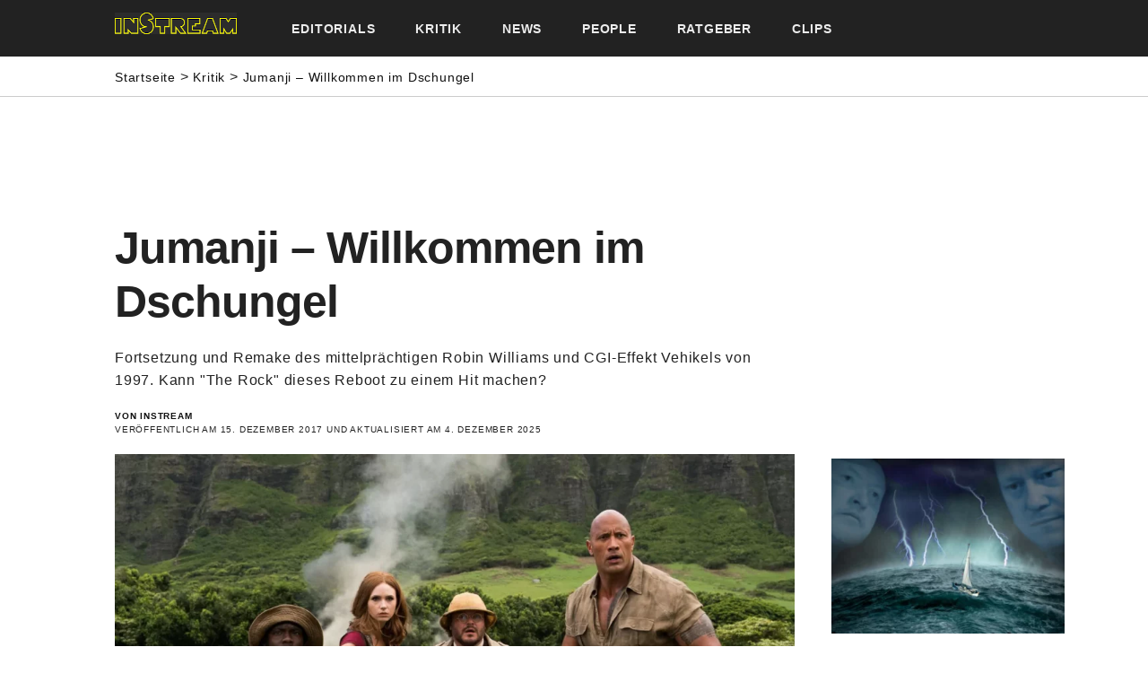

--- FILE ---
content_type: text/html; charset=UTF-8
request_url: https://instream.de/jumanji-willkommen-im-dschungel
body_size: 13336
content:
<!DOCTYPE html>
<html lang="de">
<head>
	<!--
	 __ _____ _____ _____ _____ _____ _____ _____
	|__|   | |   __|_   _| __  |   __|  _  |     |
	|  | | | |__   | | | |    -|   __|     | | | |
	|__|_|___|_____| |_| |__|__|_____|__|__|_|_|_|
	-->
	<title>Jumanji - Willkommen im Dschungel - inStream - inStream</title>
	<meta http-equiv="Content-Type" content="text/html; charset=UTF-8" />
	<meta name="keywords" content="Streaming News, Twitch, Live Streamer, Fernsehen, Kino, Guides, Kritik">
	<meta name="viewport" content="width=device-width, initial-scale=1.0">
	<link rel="stylesheet" type="text/css" href="/style.min.css?v=20260115" media="screen" />
	<link rel="shortcut icon" href="/favicon.ico" type="image/x-icon" />
	<link rel="icon" type="image/png" sizes="32x32" href="/favicon-32x32.png">
	<meta name='robots' content='index, follow, max-image-preview:large, max-snippet:-1, max-video-preview:-1' />
	<style>img:is([sizes="auto" i], [sizes^="auto," i]) { contain-intrinsic-size: 3000px 1500px }</style>
	
	<meta name="description" content="Jumanji - Willkommen im Dschungel in der Kategorie Kritik auf instream.de" />
	<link rel="canonical" href="https://instream.de/jumanji-willkommen-im-dschungel" />
	<meta property="og:locale" content="de_DE" />
	<meta property="og:type" content="article" />
	<meta property="og:title" content="Jumanji - Willkommen im Dschungel - inStream" />
	<meta property="og:description" content="Jumanji - Willkommen im Dschungel in der Kategorie Kritik auf instream.de" />
	<meta property="og:url" content="https://instream.de/jumanji-willkommen-im-dschungel" />
	<meta property="og:site_name" content="inStream" />
	<meta property="article:published_time" content="2017-12-15T02:01:00+00:00" />
	<meta property="article:modified_time" content="2025-12-04T01:39:30+00:00" />
	<meta name="twitter:card" content="summary_large_image" />
	<meta name="twitter:image" content="https://instream.de/wp-content/uploads/2017/12/jumanji-willkommen-im-dschungel.webp" />
	<meta name="twitter:label1" content="Verfasst von" />
	<meta name="twitter:data1" content="instream" />
	<meta name="twitter:label2" content="Geschätzte Lesezeit" />
	<meta name="twitter:data2" content="9 Minuten" />
	<script type="application/ld+json" class="yoast-schema-graph">{"@context":"https://schema.org","@graph":[{"@type":"WebSite","@id":"https://instream.de/#website","url":"https://instream.de/","name":"inStream","description":"instream.de - Alles rund um Streaming TV, Twitch, YouTube, Online Video, das Beste in den Mediatheken, Filme, YouTuber, Streamer, Live Streaming, VIPs, Games und mehr","potentialAction":[{"@type":"SearchAction","target":{"@type":"EntryPoint","urlTemplate":"https://instream.de/?s={search_term_string}"},"query-input":"required name=search_term_string"}],"inLanguage":"de"},{"@type":"ImageObject","@id":"https://instream.de/jumanji-willkommen-im-dschungel#primaryimage","inLanguage":"de","url":"https://instream.de/wp-content/uploads/2017/12/jumanji-willkommen-im-dschungel.webp","contentUrl":"https://instream.de/wp-content/uploads/2017/12/jumanji-willkommen-im-dschungel.webp","width":1400,"height":930,"caption":"Rechte: Sony Pictures Entertainment"},{"@type":"WebPage","@id":"https://instream.de/jumanji-willkommen-im-dschungel#webpage","url":"https://instream.de/jumanji-willkommen-im-dschungel","name":"Jumanji - Willkommen im Dschungel - inStream","isPartOf":{"@id":"https://instream.de/#website"},"primaryImageOfPage":{"@id":"https://instream.de/jumanji-willkommen-im-dschungel#primaryimage"},"datePublished":"2017-12-15T02:01:00+00:00","dateModified":"2025-12-04T01:39:30+00:00","author":{"@id":"https://instream.de/#/schema/person/2e4ad8361722ae3df85bae344eafbb45"},"description":"Jumanji - Willkommen im Dschungel in der Kategorie Kritik auf instream.de","breadcrumb":{"@id":"https://instream.de/jumanji-willkommen-im-dschungel#breadcrumb"},"inLanguage":"de","potentialAction":[{"@type":"ReadAction","target":["https://instream.de/jumanji-willkommen-im-dschungel"]}]},{"@type":"BreadcrumbList","@id":"https://instream.de/jumanji-willkommen-im-dschungel#breadcrumb","itemListElement":[{"@type":"ListItem","position":1,"name":"Home","item":"https://instream.de/"},{"@type":"ListItem","position":2,"name":"Jumanji &#8211; Willkommen im Dschungel"}]},{"@type":"Person","@id":"https://instream.de/#/schema/person/2e4ad8361722ae3df85bae344eafbb45","name":"instream","image":{"@type":"ImageObject","@id":"https://instream.de/#personlogo","inLanguage":"de","url":"https://secure.gravatar.com/avatar/652a2c968e38eb607dda49b1014385667e0524f80d2c82da71b20dd7020846ce?s=96&d=mm&r=g","contentUrl":"https://secure.gravatar.com/avatar/652a2c968e38eb607dda49b1014385667e0524f80d2c82da71b20dd7020846ce?s=96&d=mm&r=g","caption":"instream"},"sameAs":["https://instream.de"],"url":"https://instream.de/author/instream"}]}</script>


<style id='classic-theme-styles-inline-css' type='text/css'>
/*! This file is auto-generated */
.wp-block-button__link{color:#fff;background-color:#32373c;border-radius:9999px;box-shadow:none;text-decoration:none;padding:calc(.667em + 2px) calc(1.333em + 2px);font-size:1.125em}.wp-block-file__button{background:#32373c;color:#fff;text-decoration:none}
</style>
<style id='global-styles-inline-css' type='text/css'>
:root{--wp--preset--aspect-ratio--square: 1;--wp--preset--aspect-ratio--4-3: 4/3;--wp--preset--aspect-ratio--3-4: 3/4;--wp--preset--aspect-ratio--3-2: 3/2;--wp--preset--aspect-ratio--2-3: 2/3;--wp--preset--aspect-ratio--16-9: 16/9;--wp--preset--aspect-ratio--9-16: 9/16;--wp--preset--color--black: #000000;--wp--preset--color--cyan-bluish-gray: #abb8c3;--wp--preset--color--white: #ffffff;--wp--preset--color--pale-pink: #f78da7;--wp--preset--color--vivid-red: #cf2e2e;--wp--preset--color--luminous-vivid-orange: #ff6900;--wp--preset--color--luminous-vivid-amber: #fcb900;--wp--preset--color--light-green-cyan: #7bdcb5;--wp--preset--color--vivid-green-cyan: #00d084;--wp--preset--color--pale-cyan-blue: #8ed1fc;--wp--preset--color--vivid-cyan-blue: #0693e3;--wp--preset--color--vivid-purple: #9b51e0;--wp--preset--gradient--vivid-cyan-blue-to-vivid-purple: linear-gradient(135deg,rgba(6,147,227,1) 0%,rgb(155,81,224) 100%);--wp--preset--gradient--light-green-cyan-to-vivid-green-cyan: linear-gradient(135deg,rgb(122,220,180) 0%,rgb(0,208,130) 100%);--wp--preset--gradient--luminous-vivid-amber-to-luminous-vivid-orange: linear-gradient(135deg,rgba(252,185,0,1) 0%,rgba(255,105,0,1) 100%);--wp--preset--gradient--luminous-vivid-orange-to-vivid-red: linear-gradient(135deg,rgba(255,105,0,1) 0%,rgb(207,46,46) 100%);--wp--preset--gradient--very-light-gray-to-cyan-bluish-gray: linear-gradient(135deg,rgb(238,238,238) 0%,rgb(169,184,195) 100%);--wp--preset--gradient--cool-to-warm-spectrum: linear-gradient(135deg,rgb(74,234,220) 0%,rgb(151,120,209) 20%,rgb(207,42,186) 40%,rgb(238,44,130) 60%,rgb(251,105,98) 80%,rgb(254,248,76) 100%);--wp--preset--gradient--blush-light-purple: linear-gradient(135deg,rgb(255,206,236) 0%,rgb(152,150,240) 100%);--wp--preset--gradient--blush-bordeaux: linear-gradient(135deg,rgb(254,205,165) 0%,rgb(254,45,45) 50%,rgb(107,0,62) 100%);--wp--preset--gradient--luminous-dusk: linear-gradient(135deg,rgb(255,203,112) 0%,rgb(199,81,192) 50%,rgb(65,88,208) 100%);--wp--preset--gradient--pale-ocean: linear-gradient(135deg,rgb(255,245,203) 0%,rgb(182,227,212) 50%,rgb(51,167,181) 100%);--wp--preset--gradient--electric-grass: linear-gradient(135deg,rgb(202,248,128) 0%,rgb(113,206,126) 100%);--wp--preset--gradient--midnight: linear-gradient(135deg,rgb(2,3,129) 0%,rgb(40,116,252) 100%);--wp--preset--font-size--small: 13px;--wp--preset--font-size--medium: 20px;--wp--preset--font-size--large: 36px;--wp--preset--font-size--x-large: 42px;--wp--preset--spacing--20: 0.44rem;--wp--preset--spacing--30: 0.67rem;--wp--preset--spacing--40: 1rem;--wp--preset--spacing--50: 1.5rem;--wp--preset--spacing--60: 2.25rem;--wp--preset--spacing--70: 3.38rem;--wp--preset--spacing--80: 5.06rem;--wp--preset--shadow--natural: 6px 6px 9px rgba(0, 0, 0, 0.2);--wp--preset--shadow--deep: 12px 12px 50px rgba(0, 0, 0, 0.4);--wp--preset--shadow--sharp: 6px 6px 0px rgba(0, 0, 0, 0.2);--wp--preset--shadow--outlined: 6px 6px 0px -3px rgba(255, 255, 255, 1), 6px 6px rgba(0, 0, 0, 1);--wp--preset--shadow--crisp: 6px 6px 0px rgba(0, 0, 0, 1);}:where(.is-layout-flex){gap: 0.5em;}:where(.is-layout-grid){gap: 0.5em;}body .is-layout-flex{display: flex;}.is-layout-flex{flex-wrap: wrap;align-items: center;}.is-layout-flex > :is(*, div){margin: 0;}body .is-layout-grid{display: grid;}.is-layout-grid > :is(*, div){margin: 0;}:where(.wp-block-columns.is-layout-flex){gap: 2em;}:where(.wp-block-columns.is-layout-grid){gap: 2em;}:where(.wp-block-post-template.is-layout-flex){gap: 1.25em;}:where(.wp-block-post-template.is-layout-grid){gap: 1.25em;}.has-black-color{color: var(--wp--preset--color--black) !important;}.has-cyan-bluish-gray-color{color: var(--wp--preset--color--cyan-bluish-gray) !important;}.has-white-color{color: var(--wp--preset--color--white) !important;}.has-pale-pink-color{color: var(--wp--preset--color--pale-pink) !important;}.has-vivid-red-color{color: var(--wp--preset--color--vivid-red) !important;}.has-luminous-vivid-orange-color{color: var(--wp--preset--color--luminous-vivid-orange) !important;}.has-luminous-vivid-amber-color{color: var(--wp--preset--color--luminous-vivid-amber) !important;}.has-light-green-cyan-color{color: var(--wp--preset--color--light-green-cyan) !important;}.has-vivid-green-cyan-color{color: var(--wp--preset--color--vivid-green-cyan) !important;}.has-pale-cyan-blue-color{color: var(--wp--preset--color--pale-cyan-blue) !important;}.has-vivid-cyan-blue-color{color: var(--wp--preset--color--vivid-cyan-blue) !important;}.has-vivid-purple-color{color: var(--wp--preset--color--vivid-purple) !important;}.has-black-background-color{background-color: var(--wp--preset--color--black) !important;}.has-cyan-bluish-gray-background-color{background-color: var(--wp--preset--color--cyan-bluish-gray) !important;}.has-white-background-color{background-color: var(--wp--preset--color--white) !important;}.has-pale-pink-background-color{background-color: var(--wp--preset--color--pale-pink) !important;}.has-vivid-red-background-color{background-color: var(--wp--preset--color--vivid-red) !important;}.has-luminous-vivid-orange-background-color{background-color: var(--wp--preset--color--luminous-vivid-orange) !important;}.has-luminous-vivid-amber-background-color{background-color: var(--wp--preset--color--luminous-vivid-amber) !important;}.has-light-green-cyan-background-color{background-color: var(--wp--preset--color--light-green-cyan) !important;}.has-vivid-green-cyan-background-color{background-color: var(--wp--preset--color--vivid-green-cyan) !important;}.has-pale-cyan-blue-background-color{background-color: var(--wp--preset--color--pale-cyan-blue) !important;}.has-vivid-cyan-blue-background-color{background-color: var(--wp--preset--color--vivid-cyan-blue) !important;}.has-vivid-purple-background-color{background-color: var(--wp--preset--color--vivid-purple) !important;}.has-black-border-color{border-color: var(--wp--preset--color--black) !important;}.has-cyan-bluish-gray-border-color{border-color: var(--wp--preset--color--cyan-bluish-gray) !important;}.has-white-border-color{border-color: var(--wp--preset--color--white) !important;}.has-pale-pink-border-color{border-color: var(--wp--preset--color--pale-pink) !important;}.has-vivid-red-border-color{border-color: var(--wp--preset--color--vivid-red) !important;}.has-luminous-vivid-orange-border-color{border-color: var(--wp--preset--color--luminous-vivid-orange) !important;}.has-luminous-vivid-amber-border-color{border-color: var(--wp--preset--color--luminous-vivid-amber) !important;}.has-light-green-cyan-border-color{border-color: var(--wp--preset--color--light-green-cyan) !important;}.has-vivid-green-cyan-border-color{border-color: var(--wp--preset--color--vivid-green-cyan) !important;}.has-pale-cyan-blue-border-color{border-color: var(--wp--preset--color--pale-cyan-blue) !important;}.has-vivid-cyan-blue-border-color{border-color: var(--wp--preset--color--vivid-cyan-blue) !important;}.has-vivid-purple-border-color{border-color: var(--wp--preset--color--vivid-purple) !important;}.has-vivid-cyan-blue-to-vivid-purple-gradient-background{background: var(--wp--preset--gradient--vivid-cyan-blue-to-vivid-purple) !important;}.has-light-green-cyan-to-vivid-green-cyan-gradient-background{background: var(--wp--preset--gradient--light-green-cyan-to-vivid-green-cyan) !important;}.has-luminous-vivid-amber-to-luminous-vivid-orange-gradient-background{background: var(--wp--preset--gradient--luminous-vivid-amber-to-luminous-vivid-orange) !important;}.has-luminous-vivid-orange-to-vivid-red-gradient-background{background: var(--wp--preset--gradient--luminous-vivid-orange-to-vivid-red) !important;}.has-very-light-gray-to-cyan-bluish-gray-gradient-background{background: var(--wp--preset--gradient--very-light-gray-to-cyan-bluish-gray) !important;}.has-cool-to-warm-spectrum-gradient-background{background: var(--wp--preset--gradient--cool-to-warm-spectrum) !important;}.has-blush-light-purple-gradient-background{background: var(--wp--preset--gradient--blush-light-purple) !important;}.has-blush-bordeaux-gradient-background{background: var(--wp--preset--gradient--blush-bordeaux) !important;}.has-luminous-dusk-gradient-background{background: var(--wp--preset--gradient--luminous-dusk) !important;}.has-pale-ocean-gradient-background{background: var(--wp--preset--gradient--pale-ocean) !important;}.has-electric-grass-gradient-background{background: var(--wp--preset--gradient--electric-grass) !important;}.has-midnight-gradient-background{background: var(--wp--preset--gradient--midnight) !important;}.has-small-font-size{font-size: var(--wp--preset--font-size--small) !important;}.has-medium-font-size{font-size: var(--wp--preset--font-size--medium) !important;}.has-large-font-size{font-size: var(--wp--preset--font-size--large) !important;}.has-x-large-font-size{font-size: var(--wp--preset--font-size--x-large) !important;}
:where(.wp-block-post-template.is-layout-flex){gap: 1.25em;}:where(.wp-block-post-template.is-layout-grid){gap: 1.25em;}
:where(.wp-block-columns.is-layout-flex){gap: 2em;}:where(.wp-block-columns.is-layout-grid){gap: 2em;}
:root :where(.wp-block-pullquote){font-size: 1.5em;line-height: 1.6;}
</style>
<link rel="alternate" title="oEmbed (JSON)" type="application/json+oembed" href="https://instream.de/wp-json/oembed/1.0/embed?url=https%3A%2F%2Finstream.de%2Fjumanji-willkommen-im-dschungel" />
<link rel="alternate" title="oEmbed (XML)" type="text/xml+oembed" href="https://instream.de/wp-json/oembed/1.0/embed?url=https%3A%2F%2Finstream.de%2Fjumanji-willkommen-im-dschungel&#038;format=xml" />

<!-- G lytics -->
<script async src="https://www.googletagmanager.com/gtag/js?id=G-HLJ3M610X5"></script>
<script>
  window.dataLayer = window.dataLayer || [];
  function gtag(){dataLayer.push(arguments);}
  gtag('js', new Date());

  gtag('config', 'G-HLJ3M610X5');
</script>

<!-- DFP -->
<script async src="https://securepubads.g.doubleclick.net/tag/js/gpt.js"></script>
<script>
  window.googletag = window.googletag || {cmd: []};
  googletag.cmd.push(function() {
    googletag.defineSlot('/17056725/instream-1', [[970, 250], [970, 90], [728, 90]], 'div-gpt-ad-1641399546438-0').addService(googletag.pubads());
    googletag.defineSlot('/17056725/instream-2', [[160, 600], [300, 250], [300, 600], [120, 600]], 'div-gpt-ad-1641399579913-0').addService(googletag.pubads());
    googletag.pubads().enableSingleRequest();
    googletag.enableServices();
  });
</script>

</head>
<body>

<div id="header">
	<header class="container">
		<div class="two columns">
			<h1><a href="https://instream.de/" title="instream.de &#8211; Alles rund um Streaming TV, Twitch, YouTube, Online Video, das Beste in den Mediatheken, Filme, YouTuber, Streamer, Live Streaming, VIPs, Games und mehr">inStream</a></h1>
		</div>
		<nav class="ten columns">
			<ul class="navlist">
	<li class="cat-item cat-item-7"><a href="https://instream.de/editorials">Editorials</a>
</li>
	<li class="cat-item cat-item-6"><a href="https://instream.de/kritik">Kritik</a>
</li>
	<li class="cat-item cat-item-1"><a href="https://instream.de/news">News</a>
</li>
	<li class="cat-item cat-item-5"><a href="https://instream.de/people">People</a>
</li>
	<li class="cat-item cat-item-4"><a href="https://instream.de/ratgeber">Ratgeber</a>
</li>
<li class="cat-item"><a href="https://instream.de/clips" title="Twitch Clips">Clips</a></li>
			</ul>
		</nav>
	</header>
</div>
<!-- /header, single -->

<div id="breadcrumbs">
	<div class="container">
		<div class="row">
			<a href="/">Startseite</a> &gt; <a href="https://instream.de/kritik" rel="category tag">Kritik</a> &gt; <a href="https://instream.de/jumanji-willkommen-im-dschungel" rel="bookmark">Jumanji &#8211; Willkommen im Dschungel</a>
		</div>
	</div>
</div>
<div class="container">
<div class="row banner-1">
	<!-- /17056725/instream-1 -->
	<div id='div-gpt-ad-1641399546438-0' style='min-width: 728px; min-height: 90px;'>
	  <script>
	    googletag.cmd.push(function() { googletag.display('div-gpt-ad-1641399546438-0'); });
	  </script>
	</div>
</div>
<div class="row">
	<div class="nine columns">
	  <article data-id="post-250">
		<h1>Jumanji &#8211; Willkommen im Dschungel</h1>
		<div class="excerpt">
			Fortsetzung und Remake des mittelprächtigen Robin Williams und CGI-Effekt Vehikels von 1997. Kann "The Rock" dieses Reboot zu einem Hit machen?		</div>
		<div class="author">
			<div><a href="/author/instream">Von instream</a><span class="vgwpixel" style="width:1px;"><img src="https://vg06.met.vgwort.de/na/f3a3d008372d4edc913202ee1e982a49" width="1" height="1" alt=""></span></div>
			<div>

Veröffentlich am 15. Dezember 2017 und aktualisiert am 4. Dezember 2025</a> </div>
		</div>
		<div class="story">
			
<figure class="wp-block-image size-large"><img fetchpriority="high" decoding="async" width="1024" height="680" src="https://instream.de/wp-content/uploads/2017/12/jumanji-willkommen-im-dschungel-1024x680.webp" alt="Jumanji: Willkommen im Dschungel" class="wp-image-262" srcset="https://instream.de/wp-content/uploads/2017/12/jumanji-willkommen-im-dschungel-1024x680.webp 1024w, https://instream.de/wp-content/uploads/2017/12/jumanji-willkommen-im-dschungel-300x199.webp 300w, https://instream.de/wp-content/uploads/2017/12/jumanji-willkommen-im-dschungel-768x510.webp 768w, https://instream.de/wp-content/uploads/2017/12/jumanji-willkommen-im-dschungel.webp 1400w" sizes="(max-width: 1024px) 100vw, 1024px" /><figcaption class="wp-element-caption">Rechte: Sony Pictures Entertainment</figcaption></figure>



<p><strong>Kurzkritik</strong>: Jumanji ist Popcornkino at its best! Eine Achterbahn-Fahrt durch einen stimmig linearen Plot, bei dem es spannende, herzige und schreiend komische Momente gibt. Ein gut aufgelegter, genialer Cast um &#8222;The Rock&#8220; nimmt in diesem Fantasy-Abenteuer jeden Zuschauer mit, egal ob 12 oder hundert Jahre alt. Damit hält der Film in allen Punkten, was &#8222;auf der Verpackung steht&#8220; und schaffte es zudem mit Leichtigkeit, einige aktuelle Gesellschaftsthemen geschickt abzuhaken. Ein auf seine Art genialer Film, der sein Geld absolut wert ist und blendend unterhält &#8211; von der ersten bis zur letzten Minute. Sehenswert.</p>



<h3 class="wp-block-heading">Jumanji, der erste Versuch</h3>



<p>Wer den Film Jumanji von 1995 nicht gesehen hat, ist nicht allein. Jeder, der damals älter als 12 war, kennt den Trailer, entweder dank der aufwendigen Werbekampagne oder aus ILM Making-Of Dokus, in denen Ausschnitte wegen der Tier CGI Effekte gezeigt wurden. Dass man den Film selbst nicht gesehen hatte, schmerzte damals und heute nicht so, denn irgendwie hatte man in den späten Neunzigern die überdrehte Robin Williams Art etwas satt. Zudem sagte selbst dem interessierten Zuschauer die Nashorn &#8222;Stampede&#8220; aus dem Trailer dann doch nichts über den Film, dass wirklich ins Kino gelockt hätte. Das &#8222;vor Tieren wegrennen&#8220; hatte man in Jurassic Park zwei Jahre früher zu genüge und in Spielberg Perfektion gesehen. Einen Nachklapp mit noch mehr Dschungel brauchte da niemand.</p>



<h3 class="wp-block-heading">Jumanji &#8211; Willkommen, Dwayne &#8222;The Rock&#8220; Johnson</h3>



<p>Eigentlich schade, den die Prämisse des Films, basierend auf dem Kinderbuch von <a href="https://de.wikipedia.org/wiki/Chris_Van_Allsburg">Chris Van Allsburg</a>, hat eigentlich alle Zutaten, die man für einen US-Weihnachtsferien-Blockbuster braucht. Eine Gruppe Jugendlicher wird in ein verzaubertes Spiel &#8222;verstrickt&#8220; &#8211; es stellt sich heraus, dass das Spiel real wird und die Protagonisten mit einem Mal den Herausforderungen des Spiels ganz real gegenüber stehen. Ähnliche Plots sind die Grundlage von solchen Klassikern wie z.B. <em>Die unendliche Geschichte</em> (1984), Den <em>Goonies</em> (1985) oder auch <em>Hook</em> (1991), letzterer amüsanter Weise ebenfalls mit Robin Williams.</p>



<p>Dass die guten Elemente zu recyclen eine gute Idee wäre und es tatsächlich schade war, dass der erste Jumanji Versuch im Kino so gescheitert ist &#8211; das dachten sich wohl auch die Weisen bei Sony und machten sich an einen Remix:</p>



<p>Zunächst wählte man die Hauptzutat &#8211; und da fiel die Wahl auf Dwayne &#8222;The Rock&#8220; Johnson. Der ehemalige Wrestler und allround Sympath hat sich ja mittlerweile als Garant für Kassenknüller erwiesen. &#8222;Pack Dwayne &#8218;rein und selbst die schlimmste Gurke wird ein Hit.&#8220; Damit war dann das Fundament für ein erfolgreiches Jumanji-Reboot schon gelegt und man konnte sich in der Chefetage entspannt zurück lehnen. In den niederen Rängen ruhe man aber nicht und machte sich auf dieser Basis fleißig ans Werk und wählte weitere feine Zutaten.</p>



<h3 class="wp-block-heading">Gutes Buch und toller Cast</h3>



<p>Auch beim Drehbuch hat man einiges richtig gemacht. Es wurde entschieden, kein Remake zu machen, sondern an die Ereignisse im ersten Teil anzuknüpfen. Man fügte eine Art Rückblende ein, die die Vergangenheit des ersten Streifens mit der Gegenwart des neuen Films verbindet. Die Brettspiel-Idee wurde zudem zu einem Videospiel aktualisiert &#8211; ganz zeitgemäß. <a href="https://instream.de/twitch-alle-user-im-chat-anzeigen">Gaming</a> ist ja das große Ding&#8230; Diese Aktualisierung fällt aber wohl nur älteren Semestern unter den Zuschauern seltsam auf und wer sich anfangs darüber noch schlaubergerisch wunderte, der wurde im Laufe des Film belehrt, dass man hier nicht so platt, wie vielleicht unterstellt, vorgegangen war. Denn diese Änderung ermöglicht dem Plot eine Reihe von tollen neuen Anknüpfungspunkten, die ein Brettspiel als Grundlage nicht hätte leisten können.</p>



<p>Der andere Kniff des Drehbuches war, nicht die Handlung des Spiels in die Realwelt zu holen, sondern die Figuren in das Spiel zu &#8222;saugen&#8220;. Zugegeben: das klingt nach <em>Ready Player One</em> und vor allem <em>TRON</em>, gibt aber wieder dem Plot diverse Freiräume, die sonst nur schwerer zu leisten gewesen wären. Zudem ist die &#8222;suspension of disbelief&#8220; beim Zuschauer doch schon halb geschafft, wenn man sagt: &#8222;hey, wir sind in einem Spiel &#8211; da geht das&#8220;. Und so wird dann in der Handlung mehrfach gestorben und re-gespawnt, Figuren haben Fähigkeiten, die sie eigentlich nicht haben und nicht mal in Matrix Manier erst erwerben müssen. Oder Motorräder fahren hunderte von Metern quasi senkrecht Steilwände hoch. Klar geht das! Und gehörigen Spaß beim Zusehen macht das!</p>



<p>Spaß beim Zusehen hat man auch Dank des entfesselten Spiels der Darsteller. Okay, der Film ist auch ein Dwayne Johnson Vehikel. Es macht einfach immer Freude, &#8222;The Rock&#8220; dabei zuzusehen, wie er sich selbst nicht zu ernst und immer wieder auf die Schippe nimmt oder wie er das Publikum mit einer Palette von durchgeknalltem bis nuanciertem Grimmassieren unterhält. Aber gerade wenn man den ersten Teil des Films noch im Kopf hat, kann man wirklich nicht behaupten, neben ihm würden die anderen Darsteller verblassen. Denn alle Rollen sind stimmig und mit tollen Talenten besetzt. Witzig dabei auch, wie Alex Wolff, der den jungen IRL Spencer spielt, hier allein durch sein Äußeres als eine Art Shia LaBeouf Wiedergänger erscheint, dabei aber ohne diese Distanz auskommt, die beim echten LaBeouf oft zwischen der Figur und dem Mimem steht. In diesem Film stimmt eben einfach alles. Auch die restliche Besetzung im &#8222;erwachsenen&#8220; hinteren Filmteil hat keine Schwächen: Kevin Hart, Karen Gillan, Jack Black &#8211; alle perfekt gewählt. Seit King Kong ist Jack Black als Tropenhut-Träger ja ohnehin quasi unvermeidlich.</p>



<h3 class="wp-block-heading">Apropos Hüte</h3>



<p>Überhaupt hat dieser Film vieles, das man lange schmerzlich vermisst und selten gut gemacht (wieder-)gefunden hat. Gibt es noch diese Spielberg-Filme, Kracher wie die Indiana Jones Reihe? Selbstironisch, oft kindisch und voller &#8222;altmodischer&#8220; Action? Ja, gibt es. Spielberg wurde schon genannt. Wer <em>Ready Player One</em> und <em>Jurassic Park</em> mochte, ist hier, schon wegen des Dschungelsettings, richtig. Wer <em>Indiana Jones</em> mochte, ebenfalls, denn die Familie Kasdan ist mächtig involviert. Lawrence Kasdan, George Lucas&#8216; Kollaborateur der Indy-Ära und Drehbuchautor des tonangebenden <a href="https://de.wikipedia.org/wiki/J%C3%A4ger_des_verlorenen_Schatzes">Jäger des verlorenen Schatzes</a> (Indy I, <em>Raiders of the Lost Ark</em>) ist Vater eines Sohnes, der ebenfalls Regisseur ist, <a href="https://www.imdb.com/name/nm0440458/">Jake Kasdan</a>. Da der Sprößling zudem mehr dem komischen Fach zugeneigt ist, war das Engagement für die <em>Jumanji</em>-Neuauflage ein glücklicher Griff. Und so findet sich dann auch im Film eine gehörige Portion Indy DNS. Es gibt einen Snake Pit, der zwischen Figur und Schatz liegt und als in einer Action-Sequenz &#8222;The Rock&#8220; sich auf einem Bazaar mal so richtig durchprügelt, ohne Aussicht auf ein Ende&#8230; Peng! Beendet ein Pistolenschuss das Ganze in einer augenzwinkernden Umkehrung der Auflösung der Bazaar-Prügelei in &#8222;Raiders&#8220; (<a href="https://www.ign.com/articles/2008/05/14/top-10-indy-action-moments">IGN, Top 6</a>). Wenn jemand sich in den letzten Jahren für ein Spielberg-Erbe in Stellung gebracht hat, dann hat Kasdan hier definitiv nach dem Hut gegriffen.</p>



<h3 class="wp-block-heading">Jumanji gestern und heute</h3>



<p>Wer <em>Jumanji</em> aus VFX Dokus kennt, der kann an diesem Film auch interessiert verfolgen, wie sehr sich die Landschaft der CGI Effektschmieden verändert hat. Während in den 1990er Jahren George Lucas&#8216; Industrial Light &amp; Magic (ILM) quasi der einzige Laden war, der computergenerierte Effekte in Kinoqualität abliefern konnte (und die <a href="https://www.imdb.com/title/tt0113497/fullcredits/">IMDb credits</a> sind eindrucksvolles Zeugnis davon), der wird den Namen ILM in den credits von <em>Jumanji &#8211; Willkommen im Dschungel</em> vergeblich suchen. Da ist viel The Third Floor, Iloura, Ollin, aber vor allem Rodeo FX und MPC am Start gewesen. Große Häuser, die aber auch gefühlt alles machen. Niemand von denen hat den Brand oder den Fame von ILM, denn Effekte kommen heute no-name zum dumping Preis vom billigsten Anbieter.</p>



<p>Auch gibt es Themen, die wohl unbedingt in einen als zeitgemäß und up-to-date geltenden Blockbuster gehören. Das Kästchen für<a href="https://instream.de/twitch-goldfisch-amouranth"> Gaming-Culture</a> hat der Film ja schon über das im zentralen Thema liegende <em>Spiel</em> mehr als abgehakt. Dann die Sache mit den <a href="https://instream.de/hungriger-hugo-kenn-den-streamer">Influencern</a>: die Allgegenwart von und Fixierung auf Social Media, Insta und Co. Auch das wurde geschickt eingebaut &#8211; und mit genug Witz und Ironie, so dass man den belehrenden Abschluss davon als rund und nicht unangenehm empfindet. Und schließlich enthält der Film auch noch Gene einer Bodyswitch-Komödie, wieder mit der Lizenz aus dem Videospielsetting und der damit Gamern gut bekannten Avatar-Situation. Dann rauscht die Insta-Queen eben in den Körper des untersetzten männlichen Forschers. Klar. Und hinter dem klein geratenen Rucksack Diener/Sidekick verbirgt sich der großformatige Footballer &#8222;Fridge&#8220;. Ja, so kennt man das aus der Gaming-Welt. Und genau so spielerisch und spaßig werden die ulkigen damit verbundenen Situationen durchdekliniert, die Themen Gender, Körperwahrnehmung und Rollenmuster gestreift. Gelungen ist das. Bleibt noch die Erwähnung von Ruby Roundhouse. &#8222;Gespielt&#8220; im Film wird die Street-Fighter -artige &#8222;Chun-Li Rolle&#8220; von dem Mauerblümchen aus der Klasse. Sie durchlebt im Plot, wie alle der Gruppe, ein Abenteuer und wächst daran. Sie erkennt, dass ein fitter Body oder Aussehen eben nicht alles ist, sondern die eigentliche Kraft ihres Avatars und ihrer Person IRL aus Willen und Persönlichkeit erwächst. Dann haut sie alle um &#8211; ganz praktisch zu sehen im Film.</p>



<p>Also, wie ist das mit <em>Jumanji &#8211; Willkommen im Dschungel</em>? &#8222;Schwäche: keine?&#8220; Ja, stimmt. Ein Film von &#8222;beeindruckender Intensität&#8220; eben. Unbedingt anschauen. Sehr sehenswert.</p>



<h3 class="wp-block-heading">Filminfo</h3>



<p>Originaltitel: Jumanji: Welcome to the Jungle<br>USA &#8211; 2017 &#8211; 119 Minuten<br>Altersfreigabe: FSK 12, JMK 10</p>



<p>Regie: Jake Kasdan<br>Drehbuch: Chris McKenna, Jeff Pinkner, Scott Rosenberg, Erik Sommers<br>Produktion: Ted Field, William Teitler, Matt Tolmach, Mike Weber<br>Musik: Henry Jackman<br>Kamera: Gyula Pados<br>Schnitt: Steve Edwards, Mark Helfrich<br>Mit: Dwayne Johnson, Jack Black, Kevin Hart, Karen Gillan, Nick Jonas, Bobby Cannavale, Alex Wolff, Madison Iseman, Ser’Darius Blain, Morgan Turner, Missi Pyle, Rhys Darby, Colin Hanks, Marin Hinkle</p>



<p>Zuletzt im Free-TV am <a href="https://otrkeyfinder.com/de/?search=Jumanji+Willkommen+im+Dschungel">2. Dezember 2021 auf VOX</a>.<br>Deutscher Trailer hier:</p>



<figure class="wp-block-embed is-type-video is-provider-youtube wp-block-embed-youtube wp-embed-aspect-16-9 wp-has-aspect-ratio"><div class="wp-block-embed__wrapper">
<iframe title="Jumanji: Willkommen im Dschungel Trailer German Deutsch (2017) Exklusiv" width="500" height="281" src="https://www.youtube.com/embed/jdP17LR-jss?feature=oembed" frameborder="0" allow="accelerometer; autoplay; clipboard-write; encrypted-media; gyroscope; picture-in-picture; web-share" referrerpolicy="strict-origin-when-cross-origin" allowfullscreen></iframe>
</div></figure>



<h3 class="wp-block-heading">Update zur Fortsetzung</h3>



<p>Das Jumanji Update mit The Rock hatte im Kino nach seiner Veröffentlichung so richtig Glück: fast 1 Milliarde Dollar weltweites Einspielergebnis! Damit war für Sony die Fortsetzung natürlich klar gesetzt. Gesagt, getan: schon zwei Jahre später kam mit &#8222;Jumanji: The Next Level&#8220; der Nachklapp ins Kino und die Zuschauer waren nach dem fulminanten Reboot der Reihe natürlich auch wieder am Start. Etwa 800 Millionen Dollar brachte Teil 3 der Reihe dem Studio.</p>



<p>Aber was brachte der dritte Strich dem Zuschauer? Nun, sagen wir es so: eine eigene Kritik ist der Streifen nicht wert. Die etablierten Figuren sind solide und tragen auch diesen Film durch amüsante 123 Minuten die zudem besser erzählt sind als viele andere Blockbuster/Tentpole Filme. Aber der Plot wirkt weit weniger frisch als noch im Vorgänger. Vielmehr hat man oft das Gefühl, als habe man der Achterbahn einfach noch ein paar Stationen hinten dran gehängt. Als sei dieser dritte Teil die Verwurstung der liegengebliebenen Ideen aus dem Original-Reboot. Keine allzu guten Vorzeichen für Teil 4 der Reihe, denn Jake Kasdan ist schon dabei das noch unbetitelte &#8222;Jumanji 3&#8220; auszubrüten. Mal sehen&#8230;</p>
<div class='yarpp yarpp-related yarpp-related-website yarpp-template-list'>
<!-- YARPP List -->
<h4>Verwandte Artikel:</h4><ol>
<li><a href="https://instream.de/die-doku-meine-brueder-und-schwestern-im-norden" rel="bookmark" title="Die Doku &#8222;Meine Brüder und Schwestern in Nordkorea&#8220;">Die Doku &#8222;Meine Brüder und Schwestern in Nordkorea&#8220;</a></li>
<li><a href="https://instream.de/wetten-dass-pulverisiert-die-konkurrenz" rel="bookmark" title="„Wetten, dass&#8230;?“ pulverisiert die Konkurrenz">„Wetten, dass&#8230;?“ pulverisiert die Konkurrenz</a></li>
<li><a href="https://instream.de/abschaffen-olympische-winterspiele-in-peking-2022" rel="bookmark" title="Abschaffen? Olympische Winterspiele in Peking 2022">Abschaffen? Olympische Winterspiele in Peking 2022</a></li>
<li><a href="https://instream.de/the-last-starfighter" rel="bookmark" title="The Last Starfighter">The Last Starfighter</a></li>
</ol>
</div>
		</div>
	  </article>
	</div>
	<div class="three columns">
	  <div style="margin-bottom: 15px; text-align: center;">
		<!-- /17056725/instream-2 -->
		<div id='div-gpt-ad-1641399579913-0' style='min-width: 120px; min-height: 250px;'>
		  <script>
		    googletag.cmd.push(function() { googletag.display('div-gpt-ad-1641399579913-0'); });
		  </script>
		</div>
	  </div>

<!-- sidebar -->
	<div class="sidebar">
				<article class="sidebar">
			<a href="https://instream.de/abenteuer-ahoi" rel="bookmark"><img width="260" height="195" src="https://instream.de/wp-content/uploads/2024/10/abenteuer-ahoi-knossi-mission-unknown-300x225.webp" class="attachment-thumbnail size-thumbnail wp-post-image" alt="Knossi sticht in See, mit Joey Kelly und anderen, bei seiner Mission Unknown Atlantik-Überquerung" decoding="async" /></a>
			<h3><a href="https://instream.de/abenteuer-ahoi" rel="bookmark">Abenteuer Ahoi!</a></h3>
		</article>
		<article class="sidebar">
			<a href="https://instream.de/monte-weggesperrt-gamescom-2024" rel="bookmark"><img width="260" height="195" src="https://instream.de/wp-content/uploads/2024/08/monte-allein-gamescom-2024-300x225.webp" class="attachment-thumbnail size-thumbnail wp-post-image" alt="Monte ganz allein in der gamescom 2024 creators lounge" decoding="async" loading="lazy" /></a>
			<h3><a href="https://instream.de/monte-weggesperrt-gamescom-2024" rel="bookmark">Monte weggesperrt von der gamescom</a></h3>
		</article>
		<article class="sidebar">
			<a href="https://instream.de/em-watchparty-fail-fuer-die-oeffis" rel="bookmark"><img width="260" height="195" src="https://instream.de/wp-content/uploads/2024/06/ard-em-watchparty-malte-voelz-300x225.webp" class="attachment-thumbnail size-thumbnail wp-post-image" alt="Malt Völz krazt sich am Kopf und weiß auch nicht so genau, was er da macht" decoding="async" loading="lazy" /></a>
			<h3><a href="https://instream.de/em-watchparty-fail-fuer-die-oeffis" rel="bookmark">Second Screen Fail für die Öffis mit EM-Watchparty</a></h3>
		</article>
		<article class="sidebar">
			<a href="https://instream.de/athene-jesus-trump-biden-und-die-singularitaet" rel="bookmark"><img width="260" height="195" src="https://instream.de/wp-content/uploads/2023/10/jesus-ai-trump-biden-ki-athene-twitch-300x225.webp" class="attachment-thumbnail size-thumbnail wp-post-image" alt="Athene KI Streams, Trump or Biden 2024 und Ask Jesus" decoding="async" loading="lazy" /></a>
			<h3><a href="https://instream.de/athene-jesus-trump-biden-und-die-singularitaet" rel="bookmark">Was treibt Athene? Jesus, Trump, Biden und die Singularität</a></h3>
		</article>
		<article class="sidebar">
			<a href="https://instream.de/gamescom-und-die-influencer" rel="bookmark"><img width="260" height="195" src="https://instream.de/wp-content/uploads/2023/09/gamer-gamescom-und-influencer-300x225.webp" class="attachment-thumbnail size-thumbnail wp-post-image" alt="Gamer gegen Influencer. Wem gehört die gamescom?" decoding="async" loading="lazy" /></a>
			<h3><a href="https://instream.de/gamescom-und-die-influencer" rel="bookmark">Gamescom und die Influencer</a></h3>
		</article>
		<article class="sidebar">
			<a href="https://instream.de/trymacs-vs-mckytv-oder-die-rueckkehr-der-klopperei" rel="bookmark"><img width="260" height="195" src="https://instream.de/wp-content/uploads/2022/04/trymacs-vs-mckytv-great-fight-night-300x225.webp" class="attachment-thumbnail size-thumbnail wp-post-image" alt="Trymacs boxt gegen MckyTV in der Great Fight Night der Streaming Stars" decoding="async" loading="lazy" /></a>
			<h3><a href="https://instream.de/trymacs-vs-mckytv-oder-die-rueckkehr-der-klopperei" rel="bookmark">Trymacs vs. MckyTV oder die Rückkehr der Klopperei</a></h3>
		</article>
		<article class="sidebar">
			<a href="https://instream.de/die-glorreichen-sieben-1960" rel="bookmark"><img width="260" height="195" src="https://instream.de/wp-content/uploads/2022/03/die-glorreichen-sieben-1960-yul-brynner-300x225.webp" class="attachment-thumbnail size-thumbnail wp-post-image" alt="Yul Brynner in Die glorreichen Sieben nach der Verteidigung des Dorfes" decoding="async" loading="lazy" /></a>
			<h3><a href="https://instream.de/die-glorreichen-sieben-1960" rel="bookmark">Die glorreichen Sieben (1960)</a></h3>
		</article>
	</div>
<!-- sidebar -->
	</div>
</div>



<!-- footer -->
</div><!-- /container -->

<div id="footer">
	<footer class="container">
		<div class="row">
			<div class="two columns">
				<a href="https://instream.de/" title="instream.de - Alles rund um Streaming TV, Twitch, YouTube, Online Video, Streaming News, das Beste in den Mediatheken, Filme, YouTuber, Twitcher, VIPs und mehr."><img src="/logo.png?v=2" width="136" height="24" alt="instream.de - Alles rund um Streaming TV, Twitch, YouTube, Online Video, Streaming News, das Beste in den Mediatheken, Filme, YouTuber, Twitcher, VIPs und mehr."></a>
			</div>
			<div class="ten columns">
				<span><a href="/">Startseite</a></span>

				<br>
				<span><a href="/ueber-uns" rel="nofollow">Über uns</a></span>
				<span><a href="/impressum" rel="nofollow">Impressum</a></span>
				<span><a href="/terms">Nutzungsbedingungen</a></span>
				<span><a href="/terms#Datenschutz" rel="nofollow">Datenschutz</a></span>

				<br>
				<span><a href="#" id="fc-revocation" rel="nofollow">Cookie-Präferenzen revidieren</a></span>
				<span><a href="#" id="ga-opt-out" rel="nofollow">Google Analytics deaktivieren</a></span>

				<br>
				<span>Copyright © 2022-2026 instream.de, Clipland GmbH</span>
				<span>&nbsp;</span>
				<span style="opacity: 0.8;">auf:</span>
				<span><a href="https://github.com/instream-de/" rel="nofollow">GitHub</a></span>
				<span><a href="https://twitter.com/InStreamDE" rel="nofollow">Twitter</a></span>
				<span><a href="https://www.instagram.com/instreamde/" rel="nofollow">Insta</a></span>
				<span><a href="https://www.twitch.tv/InStreamDE" rel="nofollow">Twitch</a></span>
				<span><a href="https://www.youtube.com/channel/UC3-iwqV0cCtxmZQZBqtslVw/featured" rel="nofollow">YouTube</a></span>
			</div>
		</div>
	</footer>
</div>

<script>
	// fc revocation
	function fcRevocation(e){
		e.preventDefault();
		if(!"googlefc" in window || window["googlefc"] === undefined){
			alert("Werbeplattform ist ohnehin geblockt.\n\nÜberlege dir, ob du deine Browser-Einstellungen änderst und InStream.de so mit Werbeeinnahmen unterstützt.");
		}else{
			googlefc.callbackQueue.push(googlefc.showRevocationMessage);
		}
	}
	document.getElementById('fc-revocation').addEventListener("click", fcRevocation);
	// ga opt-out, auto and on-demand
	var disableStr = 'ga-disable-' + 'G-HLJ3M610X5';
	if (document.cookie.indexOf(disableStr + '=true') > -1){
		window[disableStr] = true;
		document.getElementById('ga-opt-out').childNodes[0].nodeValue = "Google Analytics deaktiviert";
	}
	function gaOptOut(e){
		e.preventDefault();
	/*	if(this.text.indexOf(" deaktivieren") === -1){
			document.cookie = disableStr +'=; expires=Thu, 01 Jan 1970 00:00:00 UTC; path=/; domain=instream.de';
			delete window[disableStr];
			this.childNodes[0].nodeValue = "Google Analytics deaktivieren";
			alert("Google Analytics wurde wieder aktiviert.");
		}else{
	*/		document.cookie = disableStr + '=true; expires=Thu, 31 Dec 2099 23:59:59 UTC; path=/';
			window[disableStr] = true;
	//		this.childNodes[0].nodeValue = "Google Analytics aktivieren";
			alert("Google Analytics wurde deaktiviert.");
	//	}
	}
	document.getElementById('ga-opt-out').addEventListener("click", gaOptOut);
</script>

<!-- 37 queries. 0,103 seconds. -->
<script type="speculationrules">
{"prefetch":[{"source":"document","where":{"and":[{"href_matches":"\/*"},{"not":{"href_matches":["\/wp-*.php","\/wp-admin\/*","\/wp-content\/uploads\/*","\/wp-content\/*","\/wp-content\/plugins\/*","\/wp-content\/themes\/instream\/*","\/*\\?(.+)"]}},{"not":{"selector_matches":"a[rel~=\"nofollow\"]"}},{"not":{"selector_matches":".no-prefetch, .no-prefetch a"}}]},"eagerness":"conservative"}]}
</script>
<link rel='stylesheet' id='yarppRelatedCss-css' href='https://instream.de/wp-content/plugins/yet-another-related-posts-plugin/style/related.css?ver=5.30.11' type='text/css' media='all' />
</body>
</html>
<!-- /footer -->


--- FILE ---
content_type: text/html; charset=utf-8
request_url: https://www.google.com/recaptcha/api2/aframe
body_size: 269
content:
<!DOCTYPE HTML><html><head><meta http-equiv="content-type" content="text/html; charset=UTF-8"></head><body><script nonce="_ydFJkqAXG9EytTJJHPnzQ">/** Anti-fraud and anti-abuse applications only. See google.com/recaptcha */ try{var clients={'sodar':'https://pagead2.googlesyndication.com/pagead/sodar?'};window.addEventListener("message",function(a){try{if(a.source===window.parent){var b=JSON.parse(a.data);var c=clients[b['id']];if(c){var d=document.createElement('img');d.src=c+b['params']+'&rc='+(localStorage.getItem("rc::a")?sessionStorage.getItem("rc::b"):"");window.document.body.appendChild(d);sessionStorage.setItem("rc::e",parseInt(sessionStorage.getItem("rc::e")||0)+1);localStorage.setItem("rc::h",'1769051781316');}}}catch(b){}});window.parent.postMessage("_grecaptcha_ready", "*");}catch(b){}</script></body></html>

--- FILE ---
content_type: text/css
request_url: https://instream.de/style.min.css?v=20260115
body_size: 3549
content:
/*! normalize.css v8.0.1 | MIT License | github.com/necolas/normalize.css */html{line-height:1.15;-webkit-text-size-adjust:100%}body{margin:0}main{display:block}h1{font-size:2em;margin:.67em 0}hr{box-sizing:content-box;height:0;overflow:visible}pre{font-family:monospace,monospace;font-size:1em}a{background-color:transparent}abbr[title]{border-bottom:0;text-decoration:underline;text-decoration:underline dotted}b,strong{font-weight:bolder}code,kbd,samp{font-family:monospace,monospace;font-size:1em}small{font-size:80%}sub,sup{font-size:75%;line-height:0;position:relative;vertical-align:baseline}sub{bottom:-0.25em}sup{top:-0.5em}img{border-style:none}button,input,optgroup,select,textarea{font-family:inherit;font-size:100%;line-height:1.15;margin:0}button,input{overflow:visible}button,select{text-transform:none}button,[type="button"],[type="reset"],[type="submit"]{-webkit-appearance:button}button::-moz-focus-inner,[type="button"]::-moz-focus-inner,[type="reset"]::-moz-focus-inner,[type="submit"]::-moz-focus-inner{border-style:none;padding:0}button:-moz-focusring,[type="button"]:-moz-focusring,[type="reset"]:-moz-focusring,[type="submit"]:-moz-focusring{outline:1px dotted ButtonText}fieldset{padding:.35em .75em .625em}legend{box-sizing:border-box;color:inherit;display:table;max-width:100%;padding:0;white-space:normal}progress{vertical-align:baseline}textarea{overflow:auto}[type="checkbox"],[type="radio"]{box-sizing:border-box;padding:0}[type="number"]::-webkit-inner-spin-button,[type="number"]::-webkit-outer-spin-button{height:auto}[type="search"]{-webkit-appearance:textfield;outline-offset:-2px}[type="search"]::-webkit-search-decoration{-webkit-appearance:none}::-webkit-file-upload-button{-webkit-appearance:button;font:inherit}details{display:block}summary{display:list-item}template{display:none}[hidden]{display:none}.container{position:relative;width:100%;max-width:1024px;margin:0 auto;padding:0 20px;box-sizing:border-box}.column,.columns{width:100%;float:left;box-sizing:border-box}@media(min-width:400px){.container{width:90%;padding:0}}@media(min-width:800px){.container{width:80%!important;padding:0}}@media(min-width:550px){.container{width:90%}.column,.columns{margin-left:4%}.column:first-child,.columns:first-child{margin-left:0}.one.column,.one.columns{width:4.66666666667%}.two.columns{width:13.3333333333%}.three.columns{width:22%}.four.columns{width:30.6666666667%}.five.columns{width:39.3333333333%}.six.columns{width:48%}.seven.columns{width:56.6666666667%}.eight.columns{width:65.3333333333%}.nine.columns{width:74.0%}.ten.columns{width:82.6666666667%}.eleven.columns{width:91.3333333333%}.twelve.columns{width:100%;margin-left:0}.one-third.column{width:30.6666666667%}.two-thirds.column{width:65.3333333333%}.one-half.column{width:48%}.offset-by-one.column,.offset-by-one.columns{margin-left:8.66666666667%}.offset-by-two.column,.offset-by-two.columns{margin-left:17.3333333333%}.offset-by-three.column,.offset-by-three.columns{margin-left:26%}.offset-by-four.column,.offset-by-four.columns{margin-left:34.6666666667%}.offset-by-five.column,.offset-by-five.columns{margin-left:43.3333333333%}.offset-by-six.column,.offset-by-six.columns{margin-left:52%}.offset-by-seven.column,.offset-by-seven.columns{margin-left:60.6666666667%}.offset-by-eight.column,.offset-by-eight.columns{margin-left:69.3333333333%}.offset-by-nine.column,.offset-by-nine.columns{margin-left:78.0%}.offset-by-ten.column,.offset-by-ten.columns{margin-left:86.6666666667%}.offset-by-eleven.column,.offset-by-eleven.columns{margin-left:95.3333333333%}.offset-by-one-third.column,.offset-by-one-third.columns{margin-left:34.6666666667%}.offset-by-two-thirds.column,.offset-by-two-thirds.columns{margin-left:69.3333333333%}.offset-by-one-half.column,.offset-by-one-half.columns{margin-left:52%}}html{font-size:62.5%}body{font-size:1.5em;line-height:1.6;font-weight:400;font-family:"Raleway","HelveticaNeue","Helvetica Neue",Helvetica,Arial,sans-serif;color:#222}h1,h2,h3,h4,h5,h6{margin-top:0;margin-bottom:2rem;font-weight:300}h1{font-size:4.0rem;line-height:1.2;letter-spacing:-.1rem}h2{font-size:3.6rem;line-height:1.25;letter-spacing:-.1rem}h3{font-size:3.0rem;line-height:1.3;letter-spacing:-.1rem}h4{font-size:2.4rem;line-height:1.35;letter-spacing:-.08rem}h5{font-size:1.8rem;line-height:1.5;letter-spacing:-.05rem}h6{font-size:1.5rem;line-height:1.6;letter-spacing:0}@media(min-width:550px){h1{font-size:5.0rem}h2{font-size:4.2rem}h3{font-size:3.6rem}h4{font-size:3.0rem}h5{font-size:2.4rem}h6{font-size:1.5rem}}p{margin-top:0}a{color:#1eaedb}a:hover{color:#0fa0ce}.button,button,input[type="submit"],input[type="reset"],input[type="button"]{display:inline-block;height:38px;padding:0 30px;color:#555;text-align:center;font-size:11px;font-weight:600;line-height:38px;letter-spacing:.1rem;text-transform:uppercase;text-decoration:none;white-space:nowrap;background-color:transparent;border-radius:4px;border:1px solid #bbb;cursor:pointer;box-sizing:border-box}.button:hover,button:hover,input[type="submit"]:hover,input[type="reset"]:hover,input[type="button"]:hover,.button:focus,button:focus,input[type="submit"]:focus,input[type="reset"]:focus,input[type="button"]:focus{color:#333;border-color:#888;outline:0}.button.button-primary,button.button-primary,input[type="submit"].button-primary,input[type="reset"].button-primary,input[type="button"].button-primary{color:#FFF;background-color:#33c3f0;border-color:#33c3f0}.button.button-primary:hover,button.button-primary:hover,input[type="submit"].button-primary:hover,input[type="reset"].button-primary:hover,input[type="button"].button-primary:hover,.button.button-primary:focus,button.button-primary:focus,input[type="submit"].button-primary:focus,input[type="reset"].button-primary:focus,input[type="button"].button-primary:focus{color:#FFF;background-color:#1eaedb;border-color:#1eaedb}input[type="email"],input[type="number"],input[type="search"],input[type="text"],input[type="tel"],input[type="url"],input[type="password"],textarea,select{height:38px;padding:6px 10px;background-color:#fff;border:1px solid #d1d1d1;border-radius:4px;box-shadow:none;box-sizing:border-box}input[type="email"],input[type="number"],input[type="search"],input[type="text"],input[type="tel"],input[type="url"],input[type="password"],textarea{-webkit-appearance:none;-moz-appearance:none;appearance:none}textarea{min-height:65px;padding-top:6px;padding-bottom:6px}input[type="email"]:focus,input[type="number"]:focus,input[type="search"]:focus,input[type="text"]:focus,input[type="tel"]:focus,input[type="url"]:focus,input[type="password"]:focus,textarea:focus,select:focus{border:1px solid #33c3f0;outline:0}label,legend{display:block;margin-bottom:.5rem;font-weight:600}fieldset{padding:0;border-width:0}input[type="checkbox"],input[type="radio"]{display:inline}label>.label-body{display:inline-block;margin-left:.5rem;font-weight:normal}ul{list-style:circle inside}ol{list-style:decimal inside}ol,ul{padding-left:0;margin-top:0}ul ul,ul ol,ol ol,ol ul{margin:1.5rem 0 1.5rem 3rem;font-size:90%}li{margin-bottom:1rem}code{padding:.2rem .5rem;margin:0 .2rem;font-size:90%;white-space:nowrap;background:#f1f1f1;border:1px solid #e1e1e1;border-radius:4px}pre>code{display:block;padding:1rem 1.5rem;white-space:pre}th,td{padding:12px 15px;text-align:left;border-bottom:1px solid #e1e1e1}th:first-child,td:first-child{padding-left:0}th:last-child,td:last-child{padding-right:0}button,.button{margin-bottom:1rem}input,textarea,select,fieldset{margin-bottom:1.5rem}pre,blockquote,dl,figure,table,p,ul,ol,form{margin-bottom:2.5rem}.u-full-width{width:100%;box-sizing:border-box}.u-max-full-width{max-width:100%;box-sizing:border-box}.u-pull-right{float:right}.u-pull-left{float:left}hr{margin-top:3rem;margin-bottom:3.5rem;border-width:0;border-top:1px solid #e1e1e1}.container:after,.row:after,.u-cf{content:"";display:table;clear:both}body{color:#222;font-size:16px;font-family:Helvetica,sans-serif;margin:0;padding:0;letter-spacing:.05em}.skip{position:absolute;left:-9999px}a:link,a:visited{color:#111}a:hover,a:active{color:#3c3c3c}a img{border:0}.wp-block-image figcaption{margin-top:0!important;font-size:.7em;margin-bottom:2.5em!important}.wp-block-embed-youtube iframe{width:100%;min-height:435px}.wp-block-embed-youtube.wp-embed-aspect-4-3 iframe{width:100%;min-height:757px}.wp-block-buttons{margin-bottom:1.5em}.wp-block-button a{color:#fff;font-size:.9em;background-color:#32373c;border-radius:9999px;box-shadow:none;cursor:pointer;display:inline-block;padding:.6em 1.2em;text-align:center;text-decoration:none;word-break:break-word;box-sizing:border-box}figure{margin:0;margin-bottom:2.5rem}figure img{max-width:100%;height:auto}figure.alignleft{float:left;padding-right:15px;padding-bottom:10px}figure.alignright{float:right;padding-left:15px;padding-bottom:10px}figure.alignleft::after,figure.alignright::after{clear:both}acronym,abbr{border-bottom:1px dashed #333}acronym,abbr,span.caps{font-size:90%;letter-spacing:.07em}acronym,abbr{cursor:help}blockquote{background:url(images/quote.png) no-repeat;margin-left:1.5em;padding:1px 0 0 40px;border-top:3px double #ddd;border-bottom:3px double #ddd}cite{font-size:100%;font-style:normal}h2{letter-spacing:-0.2px;margin:15px 0 2px 0;padding-bottom:5px}h3{margin:20px 0 2px 0;padding-bottom:5px}#header{background-color:#222;position:relative;margin:0;padding:1.4rem 0 1.2em}#header h1{margin:0;width:136px;height:24px;background:url("logo.png?v=2") no-repeat;background-size:136px 24px}#header a{text-decoration:none}#header a:hover{text-decoration:underline}#header h1 a{display:block;text-indent:-700em;height:100%;width:100%;text-decoration:none;overflow:hidden}#header h1 a:hover,#header h1 a:active{color:#000;text-decoration:none}ul.navlist{padding:0;margin:5px 0 0;list-style:none}.navlist li{display:inline-block;margin:0;white-space:nowrap;text-transform:uppercase}.navlist a{display:block;padding:0 20px;text-decoration:none;color:#ececec;cursor:pointer;font-weight:bold;font-size:.9em}.navlist strong{display:block;padding:5px 20px;color:#ddd}.navlist a.active{color:#ddd}.navlist a:hover{color:#fff;text-decoration:none}#jumbo{background-color:#282828;color:#ddd;margin-bottom:2em}#jumbo a{color:#ddd;text-decoration:none}#jumbo a:hover{text-decoration:underline}#jumbo .callout{position:relative;padding:.8em 0;color:#e0e0e0;line-height:1.3;letter-spacing:3px;text-align:center;font-style:italic}#jumbo .callout h1,#jumbo .callout span.loud{font-family:Impact;font-size:1.9em;font-weight:700}#jumbo .caption{background:linear-gradient(180deg,rgba(2,0,36,0) 0,rgba(7,26,29,1) 100%);bottom:0;padding:10px;width:380px;margin-left:0;position:absolute}#jumbo .caption h3{margin:0;padding:0;font-size:3.2rem}#jumbo article{min-height:150px!important;border-bottom:0;position:relative}#jumbo article.index h3{font-size:2.1rem}#jumbo article.index .excerpt{font-size:.8em}#breadcrumbs{margin-bottom:1.5em;padding:.6em 0;border-bottom:1px solid #ccc}#breadcrumbs a{font-size:.9em;text-decoration:none}.column-header{font-family:Impact;font-size:1.9em;border-bottom:1px solid #ccc;line-height:.7em;color:#555;margin-bottom:.65em}article.index{margin-bottom:1.25em;border-bottom:1px solid #ccc;min-height:245px}article.index:last-child{border-bottom-style:none}article.index h3,article.sidebar h3{margin-top:3px;font-size:3rem}article.index h3>a,article.sidebar h3>a{text-decoration:none}article.index h3>a:hover,article.sidebar h3>a:hover{text-decoration:underline;color:#555}article.index a:hover img,article.sidebar a:hover img{opacity:.8}article.sidebar h3{font-size:1.9rem}article.sidebar{margin-bottom:1em}article.index .category a{font-size:.7em;color:#f00;text-decoration:none;text-transform:uppercase;font-weight:bold}article.index img{float:left;margin-right:1.25em}article h1{font-family:Trebuchet MS,Trebuchet,Helvetica,sans-serif;font-weight:bold}article .excerpt{margin-bottom:1.25em}article .story{margin-bottom:3em}.author{margin-bottom:1.25em}.author>div,.author span{font-size:.6em;text-transform:uppercase}.author span{margin-right:2em}.author a{font-weight:bold;text-decoration:none}ul.sidebar,.sidebar li{margin-left:0;padding-left:0}#footer{background-color:#222;color:#dfdfdf;font-size:.9em;padding:3em 0;line-height:3em}#footer span{margin-right:20px}#footer a{color:#dfdfdf;text-decoration:none}div.yarpp,div#comments{border-top:1px solid #ddd;padding-top:2.5em}div.yarpp h4,div#comments h4{font-size:2.5rem}form#commentform label{display:inline;font-weight:400}form#commentform textarea{width:90%}code{display:block;padding:.5em 1em;border:1px solid #bebebe;background:#efefef}.banner-1{margin-bottom:1.5em}.clip-div{padding-bottom:1em;border-bottom:1px solid #ccc;margin-bottom:1em}.clip-thumb{float:left;margin-right:20px}.clip-cat{font-size:.9em;color:#f00}.clip-desc a{font-size:1.2em}.clip-desc:after{content:"";display:table;clear:both}.full-overlay{display:none;background-color:#fff;position:fixed;z-index:12;height:100%;left:0;top:0;overflow-x:auto;width:100%;justify-content:center;padding:1em}@media(-webkit-min-device-pixel-ratio:1.25),(min-resolution:120dpi){#header h1{background:url("logo_2x.png?v=2") no-repeat;background-size:136px 24px}}@media(max-width:1100px){#jumbo .five.columns{width:100%}#jumbo .seven.columns{width:100%}#jumbo article.index{margin-top:2em}}@media all and (max-width:1001px){#menu1{font-size:1.5em;margin-left:20px}#wrapper{float:none;margin-left:0}#content{margin:0;padding-left:40px}#menu{background:0;clear:all;margin:0;width:80%}#menu>ul{columns:2;-webkit-columns:2;-moz-columns:2;-webkit-column-gap:40px;-moz-column-gap:40px;column-gap:40px}.full-overlay{padding:0!important}.full-overlay iframe{margin:0!important;width:100%}.wp-block-embed-youtube iframe{width:100%;min-height:250px}.wp-block-embed-youtube.wp-embed-aspect-4-3 iframe{width:100%;min-height:350px}}@media(max-width:750px){article.index img{float:none}header .ten.columns{width:100%;margin-top:1em}nav{line-height:2.5em}}@media(max-width:400px){#jumbo .caption{width:100%}#jumbo .caption h3{font-size:2.5rem}#jumbo article.index div.category{margin:1em 0 .5em}#jumbo article img{width:100%;height:auto}}@media(prefers-color-scheme:dark){body{background-color:#222;color:#d8d8d8}h1,h2,h3{color:#fff}#header,#footer{background-color:#2c2c2c}#jumbo{color:#d8d8d8;background-color:#222}a,a:link,a:visited{color:#fff}a:hover,a:active,article.index h3>a:hover{color:#d0d0d0}#breadcrumbs,article.index{border-color:#444}.column-header{border-bottom-color:#ff0;color:#fff}.full-overlay{background-color:#222!important;color:#d8d8d8}div.yarpp,div#comments{border-top-color:#888}form#commentform input,form#commentform textarea{color:#fff;background-color:#1c1c1c;border-color:#888}form#commentform input[type=submit]{background-color:#333}}

--- FILE ---
content_type: application/javascript; charset=utf-8
request_url: https://fundingchoicesmessages.google.com/f/AGSKWxXnoTJs2O7UxMb39pFOykhrtxGdWdaREIJYkNEs7Do-3CLpBxYU-f-qvEjQUYQ5o3hL2GVU8tDz44bdBkrFvUk-TdvNyzdm6020MLbBpV2FRSSW15J54JiY2CHYxacVVc3Y8uI2?fccs=W251bGwsbnVsbCxudWxsLG51bGwsbnVsbCxudWxsLFsxNzY5MDUxNzgwLDE1NTAwMDAwMF0sbnVsbCxudWxsLG51bGwsW251bGwsWzddXSwiaHR0cHM6Ly9pbnN0cmVhbS5kZS9qdW1hbmppLXdpbGxrb21tZW4taW0tZHNjaHVuZ2VsIixudWxsLFtbOCwiOW9FQlItNW1xcW8iXSxbOSwiZW4tVVMiXSxbMTksIjIiXSxbMTcsIlswXSJdLFsyNCwiIl0sWzI5LCJmYWxzZSJdXV0
body_size: -231
content:
if (typeof __googlefc.fcKernelManager.run === 'function') {"use strict";this.default_ContributorServingResponseClientJs=this.default_ContributorServingResponseClientJs||{};(function(_){var window=this;
try{
var QH=function(a){this.A=_.t(a)};_.u(QH,_.J);var RH=_.ed(QH);var SH=function(a,b,c){this.B=a;this.params=b;this.j=c;this.l=_.F(this.params,4);this.o=new _.dh(this.B.document,_.O(this.params,3),new _.Qg(_.Qk(this.j)))};SH.prototype.run=function(){if(_.P(this.params,10)){var a=this.o;var b=_.eh(a);b=_.Od(b,4);_.ih(a,b)}a=_.Rk(this.j)?_.be(_.Rk(this.j)):new _.de;_.ee(a,9);_.F(a,4)!==1&&_.G(a,4,this.l===2||this.l===3?1:2);_.Fg(this.params,5)&&(b=_.O(this.params,5),_.hg(a,6,b));return a};var TH=function(){};TH.prototype.run=function(a,b){var c,d;return _.v(function(e){c=RH(b);d=(new SH(a,c,_.A(c,_.Pk,2))).run();return e.return({ia:_.L(d)})})};_.Tk(8,new TH);
}catch(e){_._DumpException(e)}
}).call(this,this.default_ContributorServingResponseClientJs);
// Google Inc.

//# sourceURL=/_/mss/boq-content-ads-contributor/_/js/k=boq-content-ads-contributor.ContributorServingResponseClientJs.en_US.9oEBR-5mqqo.es5.O/d=1/exm=kernel_loader,loader_js_executable/ed=1/rs=AJlcJMwtVrnwsvCgvFVyuqXAo8GMo9641A/m=web_iab_tcf_v2_signal_executable
__googlefc.fcKernelManager.run('\x5b\x5b\x5b8,\x22\x5bnull,\x5b\x5bnull,null,null,\\\x22https:\/\/fundingchoicesmessages.google.com\/f\/AGSKWxU2cc_i321uL-qZZlGVX_euP61IY-jKfvSQq_gCBNSk5R4llD0PLNCZPrt2BeWVNqCM9pA2_PEEdAhhI4EnQUPjo5ZaRyfpKadot357IX_FwJPr_eeKh14WJAiVJmrVIAKvG9kW\\\x22\x5d,null,null,\x5bnull,null,null,\\\x22https:\/\/fundingchoicesmessages.google.com\/el\/AGSKWxW45R2GEv0fONy8HI2Ao61AaLkqAT1fdrpf-1Qm0iZzFb1FPv90UFlxW8Sf_HQIhvaMI2z3luPtrp8TNutG2M3Lc2YB-F-TTr7VrnwNyjW17vhPQcYITEVXXWKRmUdhTY8L1ahm\\\x22\x5d,null,\x5bnull,\x5b7\x5d\x5d\x5d,\\\x22instream.de\\\x22,1,\\\x22de\\\x22,null,null,null,null,1\x5d\x22\x5d\x5d,\x5bnull,null,null,\x22https:\/\/fundingchoicesmessages.google.com\/f\/AGSKWxUS_LTJ4LHgmYj-wJ18zurj98wqZAotzH_wsq_0Sw_ZhWH6G0ZQpfHi57A0gY_tG7y-HP5IhO7-86jFdTp405jNv4LhPPnGhJU9oL5fcqx9e3VKzq8D5KdnpHaxCFLXnUauZiKh\x22\x5d\x5d');}

--- FILE ---
content_type: application/javascript; charset=utf-8
request_url: https://fundingchoicesmessages.google.com/f/AGSKWxUjAGUKQhcnOGCLP-GC8D1sA7W5HmmLRRJgBvcqypP9W7B533F8oWtBT5ozeYW6jfRnfKO2aue7q8lJIthAbhLpOPYr1cVcZRjQvWxI7lvgekNAZ2omtUz8_KLic90rCmlguJwaUpTi6bhSEhy-jNOy57PQjyHSJnTra4R_YXxbilU5gEgrhSPcRNU=/_/css/ad./cramitin/ads_/ForumViewTopicContentAD./bar-ad./adv_display.
body_size: -1290
content:
window['562cad59-edff-4e0b-852e-b706766fa62e'] = true;

--- FILE ---
content_type: application/javascript; charset=utf-8
request_url: https://fundingchoicesmessages.google.com/f/AGSKWxWjBOmQrJL777OiYdj0sup8zC7CtI-qhRbIxbv8yb1YMDxFVm4IPaLs5xQyakLJ45k1AQGelHPmK8hE7wxjWnWdMin7pAm-6Oj_x_lvAWZAboKcVb0OOVpNV9Z4bgNA1G7y1Ly7?fccs=W251bGwsbnVsbCxudWxsLG51bGwsbnVsbCxudWxsLFsxNzY5MDUxNzgxLDYyODAwMDAwMF0sbnVsbCxudWxsLG51bGwsW251bGwsWzcsOSw2XSxudWxsLDIsbnVsbCwiZGUiLG51bGwsbnVsbCxudWxsLG51bGwsbnVsbCwxXSwiaHR0cHM6Ly9pbnN0cmVhbS5kZS9qdW1hbmppLXdpbGxrb21tZW4taW0tZHNjaHVuZ2VsIixudWxsLFtbOCwiOW9FQlItNW1xcW8iXSxbOSwiZW4tVVMiXSxbMTksIjIiXSxbMTcsIlswXSJdLFsyNCwiIl0sWzI5LCJmYWxzZSJdXV0
body_size: 231
content:
if (typeof __googlefc.fcKernelManager.run === 'function') {"use strict";this.default_ContributorServingResponseClientJs=this.default_ContributorServingResponseClientJs||{};(function(_){var window=this;
try{
var qp=function(a){this.A=_.t(a)};_.u(qp,_.J);var rp=function(a){this.A=_.t(a)};_.u(rp,_.J);rp.prototype.getWhitelistStatus=function(){return _.F(this,2)};var sp=function(a){this.A=_.t(a)};_.u(sp,_.J);var tp=_.ed(sp),up=function(a,b,c){this.B=a;this.j=_.A(b,qp,1);this.l=_.A(b,_.Pk,3);this.F=_.A(b,rp,4);a=this.B.location.hostname;this.D=_.Fg(this.j,2)&&_.O(this.j,2)!==""?_.O(this.j,2):a;a=new _.Qg(_.Qk(this.l));this.C=new _.dh(_.q.document,this.D,a);this.console=null;this.o=new _.mp(this.B,c,a)};
up.prototype.run=function(){if(_.O(this.j,3)){var a=this.C,b=_.O(this.j,3),c=_.fh(a),d=new _.Wg;b=_.hg(d,1,b);c=_.C(c,1,b);_.jh(a,c)}else _.gh(this.C,"FCNEC");_.op(this.o,_.A(this.l,_.De,1),this.l.getDefaultConsentRevocationText(),this.l.getDefaultConsentRevocationCloseText(),this.l.getDefaultConsentRevocationAttestationText(),this.D);_.pp(this.o,_.F(this.F,1),this.F.getWhitelistStatus());var e;a=(e=this.B.googlefc)==null?void 0:e.__executeManualDeployment;a!==void 0&&typeof a==="function"&&_.To(this.o.G,
"manualDeploymentApi")};var vp=function(){};vp.prototype.run=function(a,b,c){var d;return _.v(function(e){d=tp(b);(new up(a,d,c)).run();return e.return({})})};_.Tk(7,new vp);
}catch(e){_._DumpException(e)}
}).call(this,this.default_ContributorServingResponseClientJs);
// Google Inc.

//# sourceURL=/_/mss/boq-content-ads-contributor/_/js/k=boq-content-ads-contributor.ContributorServingResponseClientJs.en_US.9oEBR-5mqqo.es5.O/d=1/exm=ad_blocking_detection_executable,kernel_loader,loader_js_executable,web_iab_tcf_v2_signal_executable/ed=1/rs=AJlcJMwtVrnwsvCgvFVyuqXAo8GMo9641A/m=cookie_refresh_executable
__googlefc.fcKernelManager.run('\x5b\x5b\x5b7,\x22\x5b\x5bnull,\\\x22instream.de\\\x22,\\\x22AKsRol94ubg56edcGvWAdsXs3cB2-9B_WTxit_acSWjr51DXe_60DlFlPh9gV64EmfQAuVyEMPN6Lc4xVv-CINrrneAkIviDtk5THl1rPh8oQlVkw6QWgBtksRac94Hso25Yz16srp9qJrHl8G2tdvKaRX4put1K5g\\\\u003d\\\\u003d\\\x22\x5d,null,\x5b\x5bnull,null,null,\\\x22https:\/\/fundingchoicesmessages.google.com\/f\/AGSKWxUm3lYNQ9ERUfKaO-MX6FRYwQTuy-rOu9e_dtvR1dsXEOi-8ED0XfXWBiBq_MDckttbPYPHJb4SUWGDmEH7Rul7yk43IcI3uVzcJiVU063cMJMZn6MdYoi7ulRFJTi--wHBnsEt\\\x22\x5d,null,null,\x5bnull,null,null,\\\x22https:\/\/fundingchoicesmessages.google.com\/el\/AGSKWxUFnOHwIN_RFEN18Eqrvd2j_UmcEOkGVNJ_mQ6qrhQsdydgZ_467smaSnDZhTgSrKG2OMZfq-Scm7GWztunwop14E-zQXbLDZFqDTJTvrfOXrRTD8yl-vvF-XQS22d85qm-98Ii\\\x22\x5d,null,\x5bnull,\x5b7,9,6\x5d,null,2,null,\\\x22de\\\x22,null,null,null,null,null,1\x5d,null,\\\x22Einstellungen für Datenschutz und Cookies\\\x22,\\\x22Schließen\\\x22,null,null,null,\\\x22Von Google verwaltet. Entspricht dem IAB-TCF. CMP-ID: 300\\\x22\x5d,\x5b3,1\x5d\x5d\x22\x5d\x5d,\x5bnull,null,null,\x22https:\/\/fundingchoicesmessages.google.com\/f\/AGSKWxXpBFtIMkdxYZjfLK3_d-wZjFHR5RkfGaqenaVktQkXoIpqibhlSHXXs6lXTX8Dvdz1l1q9Kn8GzyDclXzOlblRm6Lehz5FXOOS2EzJCvPwcoZMLZTc8YWI87DAqILRZlRwaTSM\x22\x5d\x5d');}